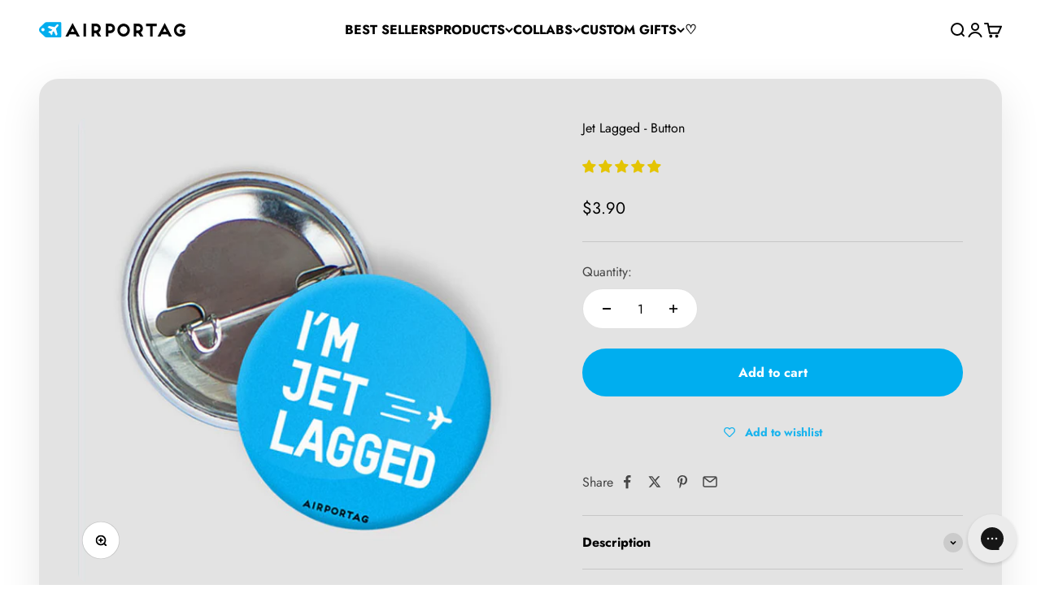

--- FILE ---
content_type: text/json
request_url: https://conf.config-security.com/model
body_size: 86
content:
{"title":"recommendation AI model (keras)","structure":"release_id=0x39:28:2b:44:6c:45:48:50:27:79:44:4d:69:7f:42:31:54:6d:34:72:70:33:26:37:4c:37:64:47:7d;keras;lua1wj0jrnto5uje14wrak4slesyz98zh8a2wqnqwj398rpkccayhxr9upmp8a971ztoa1cm","weights":"../weights/39282b44.h5","biases":"../biases/39282b44.h5"}

--- FILE ---
content_type: text/javascript; charset=utf-8
request_url: https://airportag.com/products/jet-lagged-button.js
body_size: 1054
content:
{"id":8722252369,"title":"Jet Lagged - Button","handle":"jet-lagged-button","description":"\u003cp\u003eTimeless accessories. You can place your travel button almost anywhere you would like: hats, jackets, backpacks \u0026amp; more. Casual, stylish and easy-to-use, they speak a lot about their wearer. So show your traveler side with our Pinback Buttons. It's time to start a new button collection! The perfect travel gift for frequent flyers, aviation enthusiasts and all travelers in general.\u003cbr\u003e\u003cbr\u003e\u003cstrong\u003eMaterial:\u003c\/strong\u003e Premium quality print covered with scratch and UV-resistant Mylar. The button features a extruded steel wire safety pin-back. Made in U.S.A.\u003cbr\u003e\u003cstrong\u003eSize:\u003c\/strong\u003e 1.5\" - 3.8 cm\u003c\/p\u003e","published_at":"2023-03-28T23:14:29-03:00","created_at":"2017-03-08T16:29:05-03:00","vendor":"TAK","type":"Button","tags":["Button","Button + Enamel Pin","No Codes","Travel Collection"],"price":390,"price_min":390,"price_max":390,"available":true,"price_varies":false,"compare_at_price":0,"compare_at_price_min":0,"compare_at_price_max":0,"compare_at_price_varies":false,"variants":[{"id":30817746641,"title":"Default Title","option1":"Default Title","option2":null,"option3":null,"sku":"JETLAGGED-2","requires_shipping":true,"taxable":true,"featured_image":null,"available":true,"name":"Jet Lagged - Button","public_title":null,"options":["Default Title"],"price":390,"weight":45,"compare_at_price":0,"inventory_quantity":-10000,"inventory_management":null,"inventory_policy":"deny","barcode":"17746641","requires_selling_plan":false,"selling_plan_allocations":[]}],"images":["\/\/cdn.shopify.com\/s\/files\/1\/0322\/6285\/products\/JETLAGGED-pinback-button.jpg?v=1556157081"],"featured_image":"\/\/cdn.shopify.com\/s\/files\/1\/0322\/6285\/products\/JETLAGGED-pinback-button.jpg?v=1556157081","options":[{"name":"Title","position":1,"values":["Default Title"]}],"url":"\/products\/jet-lagged-button","media":[{"alt":"Jet Lagged - Button - Airportag","id":213265285181,"position":1,"preview_image":{"aspect_ratio":1.0,"height":615,"width":615,"src":"https:\/\/cdn.shopify.com\/s\/files\/1\/0322\/6285\/products\/JETLAGGED-pinback-button.jpg?v=1556157081"},"aspect_ratio":1.0,"height":615,"media_type":"image","src":"https:\/\/cdn.shopify.com\/s\/files\/1\/0322\/6285\/products\/JETLAGGED-pinback-button.jpg?v=1556157081","width":615}],"requires_selling_plan":false,"selling_plan_groups":[]}

--- FILE ---
content_type: text/javascript; charset=utf-8
request_url: https://airportag.com/products/jet-lagged-button.js
body_size: 98
content:
{"id":8722252369,"title":"Jet Lagged - Button","handle":"jet-lagged-button","description":"\u003cp\u003eTimeless accessories. You can place your travel button almost anywhere you would like: hats, jackets, backpacks \u0026amp; more. Casual, stylish and easy-to-use, they speak a lot about their wearer. So show your traveler side with our Pinback Buttons. It's time to start a new button collection! The perfect travel gift for frequent flyers, aviation enthusiasts and all travelers in general.\u003cbr\u003e\u003cbr\u003e\u003cstrong\u003eMaterial:\u003c\/strong\u003e Premium quality print covered with scratch and UV-resistant Mylar. The button features a extruded steel wire safety pin-back. Made in U.S.A.\u003cbr\u003e\u003cstrong\u003eSize:\u003c\/strong\u003e 1.5\" - 3.8 cm\u003c\/p\u003e","published_at":"2023-03-28T23:14:29-03:00","created_at":"2017-03-08T16:29:05-03:00","vendor":"TAK","type":"Button","tags":["Button","Button + Enamel Pin","No Codes","Travel Collection"],"price":390,"price_min":390,"price_max":390,"available":true,"price_varies":false,"compare_at_price":0,"compare_at_price_min":0,"compare_at_price_max":0,"compare_at_price_varies":false,"variants":[{"id":30817746641,"title":"Default Title","option1":"Default Title","option2":null,"option3":null,"sku":"JETLAGGED-2","requires_shipping":true,"taxable":true,"featured_image":null,"available":true,"name":"Jet Lagged - Button","public_title":null,"options":["Default Title"],"price":390,"weight":45,"compare_at_price":0,"inventory_quantity":-10000,"inventory_management":null,"inventory_policy":"deny","barcode":"17746641","requires_selling_plan":false,"selling_plan_allocations":[]}],"images":["\/\/cdn.shopify.com\/s\/files\/1\/0322\/6285\/products\/JETLAGGED-pinback-button.jpg?v=1556157081"],"featured_image":"\/\/cdn.shopify.com\/s\/files\/1\/0322\/6285\/products\/JETLAGGED-pinback-button.jpg?v=1556157081","options":[{"name":"Title","position":1,"values":["Default Title"]}],"url":"\/products\/jet-lagged-button","media":[{"alt":"Jet Lagged - Button - Airportag","id":213265285181,"position":1,"preview_image":{"aspect_ratio":1.0,"height":615,"width":615,"src":"https:\/\/cdn.shopify.com\/s\/files\/1\/0322\/6285\/products\/JETLAGGED-pinback-button.jpg?v=1556157081"},"aspect_ratio":1.0,"height":615,"media_type":"image","src":"https:\/\/cdn.shopify.com\/s\/files\/1\/0322\/6285\/products\/JETLAGGED-pinback-button.jpg?v=1556157081","width":615}],"requires_selling_plan":false,"selling_plan_groups":[]}